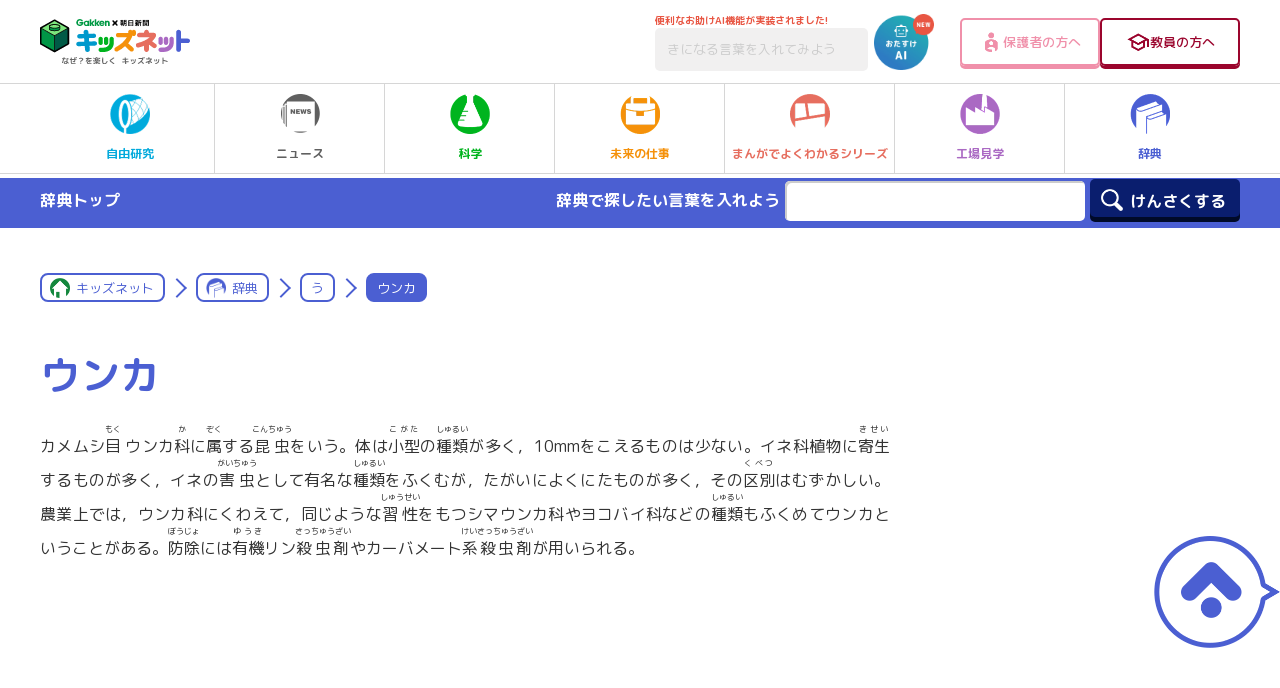

--- FILE ---
content_type: text/html; charset=UTF-8
request_url: https://kids.gakken.co.jp/jiten/dictionary01300301/
body_size: 15774
content:
<!doctype html>
<html lang="ja">

<head>
	<!-- 新サーバ -->
	<meta charset="utf-8">
	<meta http-equiv="x-ua-compatible" content="ie=edge">
	<meta name="viewport" content="width=device-width, initial-scale=1.0">
	<meta name="format-detection" content="telephone=no">
	<title>ウンカ | う | 辞典 | キッズネット</title>

			<meta property="og:title" content="ウンカ | う | 辞典 | キッズネット">
		<meta name="twitter:title" content="ウンカ | う | 辞典 | キッズネット">
		<meta name="description" content="カメムシ目(もく） ウンカ科(か）に属(ぞく）する昆虫(こんちゅう）をいう。体は小型(こがた）の種類(しゅるい）が多く，10mmをこえるものは少ない。イネ科植物に寄生(きせい）するものが多く，イネの害虫(がいちゅう）として有名な種類(しゅるい）をふくむが，たがいによくにたものが多く，その区別(くべつ）はむずかしい。農業上では，ウンカ科にくわえて，同じような習性(しゅうせい）をもつシマウンカ科やヨコバイ科などの種類(しゅるい）もふくめてウンカということがある。防除(ぼうじょ）には有機(ゆうき）リン殺虫剤(さっちゅうざい）やカーバメート系殺虫剤(けいさっちゅうざい）が用いられる。">
		<meta property="og:description" content="カメムシ目(もく） ウンカ科(か）に属(ぞく）する昆虫(こんちゅう）をいう。体は小型(こがた）の種類(しゅるい）が多く，10mmをこえるものは少ない。イネ科植物に寄生(きせい）するものが多く，イネの害虫(がいちゅう）として有名な種類(しゅるい）をふくむが，たがいによくにたものが多く，その区別(くべつ）はむずかしい。農業上では，ウンカ科にくわえて，同じような習性(しゅうせい）をもつシマウンカ科やヨコバイ科などの種類(しゅるい）もふくめてウンカということがある。防除(ぼうじょ）には有機(ゆうき）リン殺虫剤(さっちゅうざい）やカーバメート系殺虫剤(けいさっちゅうざい）が用いられる。">
		<meta name="twitter:description" content="カメムシ目(もく） ウンカ科(か）に属(ぞく）する昆虫(こんちゅう）をいう。体は小型(こがた）の種類(しゅるい）が多く，10mmをこえるものは少ない。イネ科植物に寄生(きせい）するものが多く，イネの害虫(がいちゅう）として有名な種類(しゅるい）をふくむが，たがいによくにたものが多く，その区別(くべつ）はむずかしい。農業上では，ウンカ科にくわえて，同じような習性(しゅうせい）をもつシマウンカ科やヨコバイ科などの種類(しゅるい）もふくめてウンカということがある。防除(ぼうじょ）には有機(ゆうき）リン殺虫剤(さっちゅうざい）やカーバメート系殺虫剤(けいさっちゅうざい）が用いられる。">
		<link rel="canonical" href="https://kids.gakken.co.jp/jiten/dictionary01300301/">
		<meta property="og:url" content="https://kids.gakken.co.jp/jiten/dictionary01300301/">
		<meta property="og:type" content="article">
		<meta property="og:image" content="https://kids.gakken.co.jp/wp-content/themes/gakken/assets/images/ogp.jpg">
		<meta name="twitter:image" content="https://kids.gakken.co.jp/wp-content/themes/gakken/assets/images/ogp.jpg">
		<meta property="og:locale" content="ja_JP">
		<meta property="og:site_name" content="学研×朝日新聞 キッズネット">
		<meta name="twitter:card" content="summary_large_image">
		<meta name="keywords" content="自由研究,夏休み,テーマ,ネタ,レポート,宿題,小学生,中学生,実験,観察,工作,調べ学習,キッズネット,kidsnet,キッズ,こども,子ども,学研">
	
	<link rel="shortcut icon" href="/favicon.ico">
	<meta name="google-site-verification" content="a6qG-yt7a1b-8WVh7zBjtzN2wO5jhUM73TDa0mnD2KE">

	
	<link href="https://fonts.googleapis.com/css?family=M+PLUS+Rounded+1c:400,500,700&display=swap&subset=japanese" rel="stylesheet">
  <link rel="stylesheet" href="https://kids.gakken.co.jp/wp-content/themes/gakken/assets/css/common.css" media="print, screen">
  <link rel="stylesheet" href="https://kids.gakken.co.jp/wp-content/themes/gakken/assets/css/style.css" media="print, screen">
  <link rel="stylesheet" href="https://kids.gakken.co.jp/wp-content/themes/gakken/assets/css/style_sp.css" media="screen and (max-width: 599px)">
  <link rel="stylesheet" href="https://kids.gakken.co.jp/wp-content/themes/gakken/assets/css/style_carrier.css" media="print, screen">
  <link rel="stylesheet" href="https://kids.gakken.co.jp/wp-content/themes/gakken/assets/css/print.css" media="print">
  <link rel="stylesheet" href="https://kids.gakken.co.jp/wp-content/themes/gakken/assets/css/slick.css" media="print, screen">
  <link rel="stylesheet" href="https://kids.gakken.co.jp/wp-content/themes/gakken/assets/css/slick-theme.css" media="print, screen">
    <link rel="stylesheet" href="https://kids.gakken.co.jp/wp-content/themes/gakken/assets/top/css/variables.css" media="print, screen">
  <link rel="stylesheet" href="https://kids.gakken.co.jp/wp-content/themes/gakken/assets/top/css/style.css" media="print, screen">
    	<script src="https://kids.gakken.co.jp/wp-content/themes/gakken/assets/js/jquery.min.js"></script>
<script src="https://kids.gakken.co.jp/wp-content/themes/gakken/assets/js/picturefill.min.js"></script>
<script src="https://kids.gakken.co.jp/wp-content/themes/gakken/assets/js/slick.min.js"></script>
<script src="https://kids.gakken.co.jp/wp-content/themes/gakken/assets/js/ofi.min.js"></script>
<script src="https://kids.gakken.co.jp/wp-content/themes/gakken/assets/js/jquery.nicescroll.min.js"></script>
<script src="https://kids.gakken.co.jp/wp-content/themes/gakken/assets/js/ScrollMagic.min.js"></script>
<script src="https://kids.gakken.co.jp/wp-content/themes/gakken/assets/js/animation.gsap.min.js"></script>
<script src="https://kids.gakken.co.jp/wp-content/themes/gakken/assets/js/TweenMax.min.js"></script>
<script src="https://kids.gakken.co.jp/wp-content/themes/gakken/assets/js/imageMapResizer.min.js"></script>
<script src="https://kids.gakken.co.jp/wp-content/themes/gakken/assets/js/jquery.matchHeight-min.js"></script>
<script src="https://kids.gakken.co.jp/wp-content/themes/gakken/assets/js/common.js"></script>

<script src="https://kids.gakken.co.jp/wp-content/themes/gakken/assets/top/js/main.js"></script>

	
<!-- Google Tag Manager 20180128Gakken -->
<script>(function(w,d,s,l,i){w[l]=w[l]||[];w[l].push({'gtm.start':
new Date().getTime(),event:'gtm.js'});var f=d.getElementsByTagName(s)[0],
j=d.createElement(s),dl=l!='dataLayer'?'&l='+l:'';j.async=true;j.src=
'https://www.googletagmanager.com/gtm.js?id='+i+dl;f.parentNode.insertBefore(j,f);
})(window,document,'script','dataLayer','GTM-K5ZBG8B');</script>
<!-- ここまでが通常のアナリティクス用のタグ -->
<!-- ここからドメイン取得用のタグ（追加するタグ） -->

<script src="https://ipmeta.io/plugin.js"></script>

<script>
    var data  = provideGtmPlugin({
        gtmEventKey: 'ipmeta_loaded',
        apiKey: 'ca1ee69238b7d485cd2f778cd57e877aaf5ea5e558d5654c028f570355a36e33',
    });
    window.dataLayer = window.dataLayer || [];
    window.dataLayer.push(data);
</script>
<!-- End Google Tag Manager 20180128Gakken -->
	<style>
    .onepub-ov-padding-top {
        height: 4px;
    }

    .onepub-ov-close-button {
        display: block;
        width: 20px;
        height: 20px;
        position: absolute;
        right: 0px;
        top: -20px;
        border: none;
        box-shadow: -1px -1px 1px 0 rgb(0 0 0 / 20%);
        background-color: #fff;
    }

    .onepub-ov-close-button::before,
    .onepub-ov-close-button::after {
        content: "";
        position: absolute;
        top: 50%;
        left: 50%;
        width: 3px;
        height: 20px;
        background: #333;
    }

    .onepub-ov-close-button::after {
        transform: translate(-50%, -50%) rotate(-45deg);
    }

    .onepub-ov-close-button::before {
        transform: translate(-50%, -50%) rotate(45deg);
    }

    .onepub-ov-rendered {
        display: block !important;
        height: auto !important;
        visibility: visible;
        opacity: 1;
        will-change: opacity;
        width: 100%;
        position: fixed;
        left: 0;
        right: 0;
        bottom: 0;
        box-sizing: border-box;
        z-index: 2147483647;
        box-shadow: rgb(0 0 0 / 40%) 0px -4px 6px -3px;
        background: #fff;
    }

    .onepub-ov-rendered iframe {
        display: block;
        margin: 0px auto;
    }

    .onepub-ov-norendered {
        visibility: hidden;
        opacity: 0;
        will-change: opacity;
        transition: opacity 225ms cubic-bezier(0.4, 0, 0.2, 1) 0ms;
    }

    @media screen and (min-width: 600px) {
        .onepub-ov-rendered {
            display: none !important;
        }
    }
</style>
<script>
    // オーバーレイ広告の非表示
    document.addEventListener('DOMContentLoaded', function() {
        var ov_ad = document.getElementById('onepub_ov_wrapper');
        var ov_ad_close = document.getElementsByClassName('onepub-ov-close-button');
        if (ov_ad) {
            ov_ad_close[0].addEventListener('click', function() {
                ov_ad.remove();
            });
        }
    });
</script>

<script async src="https://securepubads.g.doubleclick.net/tag/js/gpt.js">
</script>
<script>
    var googletag = googletag || {};
    googletag.cmd = googletag.cmd || [];
    var slotSpFov = null;
    var path_value = location.pathname.substr(0, 40);
    var ref_value = document.referrer ? document.referrer.split("/")[2] : 'null';
    googletag.cmd.push(function() {
        googletag.defineSlot('/2221531/kidsnet_renewal/kidsnet_A_PC', [
            [970, 250],
            [970, 90],
            [728, 90]
        ], 'div-gpt-ad-1558667702541-0').addService(googletag.pubads());
        googletag.defineSlot('/2221531/kidsnet_renewal/kidsnet_A_SP', [
            [320, 50],
            [320, 100]
        ], 'div-gpt-ad-1558667917749-0').addService(googletag.pubads());
        googletag.defineSlot('/2221531/kidsnet_renewal/kidsnet_B_PC', [300, 250], 'div-gpt-ad-1558668125096-0').addService(googletag.pubads());
        googletag.defineSlot('/2221531/kidsnet_renewal/kidsnet_B_SP', [300, 250], 'div-gpt-ad-1558668184162-0').addService(googletag.pubads());
        googletag.defineSlot('/2221531/kidsnet_renewal/kidsnet_C_PC', [
            [300, 250],
            [300, 600]
        ], 'div-gpt-ad-1558668250786-0').addService(googletag.pubads());
        googletag.defineSlot('/2221531/kidsnet_renewal/kidsnet_D_PC', [300, 250], 'div-gpt-ad-1558668332669-0').addService(googletag.pubads());
        googletag.defineSlot('/2221531/kidsnet_renewal/kidsnet_D_SP', [300, 250], 'div-gpt-ad-1558668391995-0').addService(googletag.pubads());
        googletag.defineSlot('/2221531/kidsnet_renewal/kidsnet_E_PC', [300, 250], 'div-gpt-ad-1558668477968-0').addService(googletag.pubads());
        googletag.defineSlot('/2221531/kidsnet_renewal/kidsnet_E_SP', [300, 250], 'div-gpt-ad-1558668616353-0').addService(googletag.pubads());
        googletag.defineSlot('/2221531/kidsnet_renewal/kidsnet_F_PC', [
            [336, 280],
            [300, 250]
        ], 'div-gpt-ad-1558668680922-0').addService(googletag.pubads());
        googletag.defineSlot('/2221531/kidsnet_renewal/kidsnet_F_SP', [300, 250], 'div-gpt-ad-1558668811462-0').addService(googletag.pubads());
        googletag.defineSlot('/2221531/kidsnet_renewal/kidsnet_G_PC', [
            [300, 250],
            [336, 280]
        ], 'div-gpt-ad-1558668866463-0').addService(googletag.pubads());
        googletag.defineSlot('/2221531/kidsnet_renewal/kidsnet_G_SP', [300, 250], 'div-gpt-ad-1558668930715-0').addService(googletag.pubads());
        slotSpFov = googletag.defineSlot('/2221531/kidsnet_renewal/kidsnet_SP_overlay', [
            [320, 50],
            [320, 100]
        ], 'kidsnet_SP_overlay').addService(googletag.pubads());
        googletag.pubads().enableSingleRequest();
        googletag.pubads().setTargeting('urls', path_value);
        googletag.pubads().setTargeting('Ref', ref_value);
        googletag.pubads().collapseEmptyDivs();
        googletag.enableServices();
        googletag.pubads().addEventListener('slotRenderEnded', event => {
            if (event.slot === slotSpFov) {
                if (!event.size) return;
                var ovDiv = document.querySelector('#onepub_ov_wrapper');
                ovDiv.className = 'onepub-ov-rendered';
                var closeBtn = document.querySelector('#onepub_ov > button');
                closeBtn.addEventListener('click', event => {
                    ovDiv.className = 'onepub-ov-norendered';
                    googletag.cmd.push(function() {
                        googletag.destroySlots([slotSpFov]);
                    });
                    ovDiv.remove();
                });
            }
        });
    });
</script>	<!-- START google adwords グローバルサイトタグ 20191016 start -->
<!-- Global site tag (gtag.js) - Google Ads: 702286601 -->
<script async src="https://www.googletagmanager.com/gtag/js?id=AW-702286601"></script>
<script>
  window.dataLayer = window.dataLayer || [];
  function gtag(){dataLayer.push(arguments);}
  gtag('js', new Date());

  gtag('config', 'AW-702286601');
</script>
<!-- END google adwords グローバルサイトタグ 20191016 -->


	<script data-cfasync="false" data-no-defer="1" data-no-minify="1" data-no-optimize="1">var ewww_webp_supported=!1;function check_webp_feature(A,e){var w;e=void 0!==e?e:function(){},ewww_webp_supported?e(ewww_webp_supported):((w=new Image).onload=function(){ewww_webp_supported=0<w.width&&0<w.height,e&&e(ewww_webp_supported)},w.onerror=function(){e&&e(!1)},w.src="data:image/webp;base64,"+{alpha:"UklGRkoAAABXRUJQVlA4WAoAAAAQAAAAAAAAAAAAQUxQSAwAAAARBxAR/Q9ERP8DAABWUDggGAAAABQBAJ0BKgEAAQAAAP4AAA3AAP7mtQAAAA=="}[A])}check_webp_feature("alpha");</script><script data-cfasync="false" data-no-defer="1" data-no-minify="1" data-no-optimize="1">var Arrive=function(c,w){"use strict";if(c.MutationObserver&&"undefined"!=typeof HTMLElement){var r,a=0,u=(r=HTMLElement.prototype.matches||HTMLElement.prototype.webkitMatchesSelector||HTMLElement.prototype.mozMatchesSelector||HTMLElement.prototype.msMatchesSelector,{matchesSelector:function(e,t){return e instanceof HTMLElement&&r.call(e,t)},addMethod:function(e,t,r){var a=e[t];e[t]=function(){return r.length==arguments.length?r.apply(this,arguments):"function"==typeof a?a.apply(this,arguments):void 0}},callCallbacks:function(e,t){t&&t.options.onceOnly&&1==t.firedElems.length&&(e=[e[0]]);for(var r,a=0;r=e[a];a++)r&&r.callback&&r.callback.call(r.elem,r.elem);t&&t.options.onceOnly&&1==t.firedElems.length&&t.me.unbindEventWithSelectorAndCallback.call(t.target,t.selector,t.callback)},checkChildNodesRecursively:function(e,t,r,a){for(var i,n=0;i=e[n];n++)r(i,t,a)&&a.push({callback:t.callback,elem:i}),0<i.childNodes.length&&u.checkChildNodesRecursively(i.childNodes,t,r,a)},mergeArrays:function(e,t){var r,a={};for(r in e)e.hasOwnProperty(r)&&(a[r]=e[r]);for(r in t)t.hasOwnProperty(r)&&(a[r]=t[r]);return a},toElementsArray:function(e){return e=void 0!==e&&("number"!=typeof e.length||e===c)?[e]:e}}),e=(l.prototype.addEvent=function(e,t,r,a){a={target:e,selector:t,options:r,callback:a,firedElems:[]};return this._beforeAdding&&this._beforeAdding(a),this._eventsBucket.push(a),a},l.prototype.removeEvent=function(e){for(var t,r=this._eventsBucket.length-1;t=this._eventsBucket[r];r--)e(t)&&(this._beforeRemoving&&this._beforeRemoving(t),(t=this._eventsBucket.splice(r,1))&&t.length&&(t[0].callback=null))},l.prototype.beforeAdding=function(e){this._beforeAdding=e},l.prototype.beforeRemoving=function(e){this._beforeRemoving=e},l),t=function(i,n){var o=new e,l=this,s={fireOnAttributesModification:!1};return o.beforeAdding(function(t){var e=t.target;e!==c.document&&e!==c||(e=document.getElementsByTagName("html")[0]);var r=new MutationObserver(function(e){n.call(this,e,t)}),a=i(t.options);r.observe(e,a),t.observer=r,t.me=l}),o.beforeRemoving(function(e){e.observer.disconnect()}),this.bindEvent=function(e,t,r){t=u.mergeArrays(s,t);for(var a=u.toElementsArray(this),i=0;i<a.length;i++)o.addEvent(a[i],e,t,r)},this.unbindEvent=function(){var r=u.toElementsArray(this);o.removeEvent(function(e){for(var t=0;t<r.length;t++)if(this===w||e.target===r[t])return!0;return!1})},this.unbindEventWithSelectorOrCallback=function(r){var a=u.toElementsArray(this),i=r,e="function"==typeof r?function(e){for(var t=0;t<a.length;t++)if((this===w||e.target===a[t])&&e.callback===i)return!0;return!1}:function(e){for(var t=0;t<a.length;t++)if((this===w||e.target===a[t])&&e.selector===r)return!0;return!1};o.removeEvent(e)},this.unbindEventWithSelectorAndCallback=function(r,a){var i=u.toElementsArray(this);o.removeEvent(function(e){for(var t=0;t<i.length;t++)if((this===w||e.target===i[t])&&e.selector===r&&e.callback===a)return!0;return!1})},this},i=new function(){var s={fireOnAttributesModification:!1,onceOnly:!1,existing:!1};function n(e,t,r){return!(!u.matchesSelector(e,t.selector)||(e._id===w&&(e._id=a++),-1!=t.firedElems.indexOf(e._id)))&&(t.firedElems.push(e._id),!0)}var c=(i=new t(function(e){var t={attributes:!1,childList:!0,subtree:!0};return e.fireOnAttributesModification&&(t.attributes=!0),t},function(e,i){e.forEach(function(e){var t=e.addedNodes,r=e.target,a=[];null!==t&&0<t.length?u.checkChildNodesRecursively(t,i,n,a):"attributes"===e.type&&n(r,i)&&a.push({callback:i.callback,elem:r}),u.callCallbacks(a,i)})})).bindEvent;return i.bindEvent=function(e,t,r){t=void 0===r?(r=t,s):u.mergeArrays(s,t);var a=u.toElementsArray(this);if(t.existing){for(var i=[],n=0;n<a.length;n++)for(var o=a[n].querySelectorAll(e),l=0;l<o.length;l++)i.push({callback:r,elem:o[l]});if(t.onceOnly&&i.length)return r.call(i[0].elem,i[0].elem);setTimeout(u.callCallbacks,1,i)}c.call(this,e,t,r)},i},o=new function(){var a={};function i(e,t){return u.matchesSelector(e,t.selector)}var n=(o=new t(function(){return{childList:!0,subtree:!0}},function(e,r){e.forEach(function(e){var t=e.removedNodes,e=[];null!==t&&0<t.length&&u.checkChildNodesRecursively(t,r,i,e),u.callCallbacks(e,r)})})).bindEvent;return o.bindEvent=function(e,t,r){t=void 0===r?(r=t,a):u.mergeArrays(a,t),n.call(this,e,t,r)},o};d(HTMLElement.prototype),d(NodeList.prototype),d(HTMLCollection.prototype),d(HTMLDocument.prototype),d(Window.prototype);var n={};return s(i,n,"unbindAllArrive"),s(o,n,"unbindAllLeave"),n}function l(){this._eventsBucket=[],this._beforeAdding=null,this._beforeRemoving=null}function s(e,t,r){u.addMethod(t,r,e.unbindEvent),u.addMethod(t,r,e.unbindEventWithSelectorOrCallback),u.addMethod(t,r,e.unbindEventWithSelectorAndCallback)}function d(e){e.arrive=i.bindEvent,s(i,e,"unbindArrive"),e.leave=o.bindEvent,s(o,e,"unbindLeave")}}(window,void 0),ewww_webp_supported=!1;function check_webp_feature(e,t){var r;ewww_webp_supported?t(ewww_webp_supported):((r=new Image).onload=function(){ewww_webp_supported=0<r.width&&0<r.height,t(ewww_webp_supported)},r.onerror=function(){t(!1)},r.src="data:image/webp;base64,"+{alpha:"UklGRkoAAABXRUJQVlA4WAoAAAAQAAAAAAAAAAAAQUxQSAwAAAARBxAR/Q9ERP8DAABWUDggGAAAABQBAJ0BKgEAAQAAAP4AAA3AAP7mtQAAAA==",animation:"UklGRlIAAABXRUJQVlA4WAoAAAASAAAAAAAAAAAAQU5JTQYAAAD/////AABBTk1GJgAAAAAAAAAAAAAAAAAAAGQAAABWUDhMDQAAAC8AAAAQBxAREYiI/gcA"}[e])}function ewwwLoadImages(e){if(e){for(var t=document.querySelectorAll(".batch-image img, .image-wrapper a, .ngg-pro-masonry-item a, .ngg-galleria-offscreen-seo-wrapper a"),r=0,a=t.length;r<a;r++)ewwwAttr(t[r],"data-src",t[r].getAttribute("data-webp")),ewwwAttr(t[r],"data-thumbnail",t[r].getAttribute("data-webp-thumbnail"));for(var i=document.querySelectorAll("div.woocommerce-product-gallery__image"),r=0,a=i.length;r<a;r++)ewwwAttr(i[r],"data-thumb",i[r].getAttribute("data-webp-thumb"))}for(var n=document.querySelectorAll("video"),r=0,a=n.length;r<a;r++)ewwwAttr(n[r],"poster",e?n[r].getAttribute("data-poster-webp"):n[r].getAttribute("data-poster-image"));for(var o,l=document.querySelectorAll("img.ewww_webp_lazy_load"),r=0,a=l.length;r<a;r++)e&&(ewwwAttr(l[r],"data-lazy-srcset",l[r].getAttribute("data-lazy-srcset-webp")),ewwwAttr(l[r],"data-srcset",l[r].getAttribute("data-srcset-webp")),ewwwAttr(l[r],"data-lazy-src",l[r].getAttribute("data-lazy-src-webp")),ewwwAttr(l[r],"data-src",l[r].getAttribute("data-src-webp")),ewwwAttr(l[r],"data-orig-file",l[r].getAttribute("data-webp-orig-file")),ewwwAttr(l[r],"data-medium-file",l[r].getAttribute("data-webp-medium-file")),ewwwAttr(l[r],"data-large-file",l[r].getAttribute("data-webp-large-file")),null!=(o=l[r].getAttribute("srcset"))&&!1!==o&&o.includes("R0lGOD")&&ewwwAttr(l[r],"src",l[r].getAttribute("data-lazy-src-webp"))),l[r].className=l[r].className.replace(/\bewww_webp_lazy_load\b/,"");for(var s=document.querySelectorAll(".ewww_webp"),r=0,a=s.length;r<a;r++)e?(ewwwAttr(s[r],"srcset",s[r].getAttribute("data-srcset-webp")),ewwwAttr(s[r],"src",s[r].getAttribute("data-src-webp")),ewwwAttr(s[r],"data-orig-file",s[r].getAttribute("data-webp-orig-file")),ewwwAttr(s[r],"data-medium-file",s[r].getAttribute("data-webp-medium-file")),ewwwAttr(s[r],"data-large-file",s[r].getAttribute("data-webp-large-file")),ewwwAttr(s[r],"data-large_image",s[r].getAttribute("data-webp-large_image")),ewwwAttr(s[r],"data-src",s[r].getAttribute("data-webp-src"))):(ewwwAttr(s[r],"srcset",s[r].getAttribute("data-srcset-img")),ewwwAttr(s[r],"src",s[r].getAttribute("data-src-img"))),s[r].className=s[r].className.replace(/\bewww_webp\b/,"ewww_webp_loaded");window.jQuery&&jQuery.fn.isotope&&jQuery.fn.imagesLoaded&&(jQuery(".fusion-posts-container-infinite").imagesLoaded(function(){jQuery(".fusion-posts-container-infinite").hasClass("isotope")&&jQuery(".fusion-posts-container-infinite").isotope()}),jQuery(".fusion-portfolio:not(.fusion-recent-works) .fusion-portfolio-wrapper").imagesLoaded(function(){jQuery(".fusion-portfolio:not(.fusion-recent-works) .fusion-portfolio-wrapper").isotope()}))}function ewwwWebPInit(e){ewwwLoadImages(e),ewwwNggLoadGalleries(e),document.arrive(".ewww_webp",function(){ewwwLoadImages(e)}),document.arrive(".ewww_webp_lazy_load",function(){ewwwLoadImages(e)}),document.arrive("videos",function(){ewwwLoadImages(e)}),"loading"==document.readyState?document.addEventListener("DOMContentLoaded",ewwwJSONParserInit):("undefined"!=typeof galleries&&ewwwNggParseGalleries(e),ewwwWooParseVariations(e))}function ewwwAttr(e,t,r){null!=r&&!1!==r&&e.setAttribute(t,r)}function ewwwJSONParserInit(){"undefined"!=typeof galleries&&check_webp_feature("alpha",ewwwNggParseGalleries),check_webp_feature("alpha",ewwwWooParseVariations)}function ewwwWooParseVariations(e){if(e)for(var t=document.querySelectorAll("form.variations_form"),r=0,a=t.length;r<a;r++){var i=t[r].getAttribute("data-product_variations"),n=!1;try{for(var o in i=JSON.parse(i))void 0!==i[o]&&void 0!==i[o].image&&(void 0!==i[o].image.src_webp&&(i[o].image.src=i[o].image.src_webp,n=!0),void 0!==i[o].image.srcset_webp&&(i[o].image.srcset=i[o].image.srcset_webp,n=!0),void 0!==i[o].image.full_src_webp&&(i[o].image.full_src=i[o].image.full_src_webp,n=!0),void 0!==i[o].image.gallery_thumbnail_src_webp&&(i[o].image.gallery_thumbnail_src=i[o].image.gallery_thumbnail_src_webp,n=!0),void 0!==i[o].image.thumb_src_webp&&(i[o].image.thumb_src=i[o].image.thumb_src_webp,n=!0));n&&ewwwAttr(t[r],"data-product_variations",JSON.stringify(i))}catch(e){}}}function ewwwNggParseGalleries(e){if(e)for(var t in galleries){var r=galleries[t];galleries[t].images_list=ewwwNggParseImageList(r.images_list)}}function ewwwNggLoadGalleries(e){e&&document.addEventListener("ngg.galleria.themeadded",function(e,t){window.ngg_galleria._create_backup=window.ngg_galleria.create,window.ngg_galleria.create=function(e,t){var r=$(e).data("id");return galleries["gallery_"+r].images_list=ewwwNggParseImageList(galleries["gallery_"+r].images_list),window.ngg_galleria._create_backup(e,t)}})}function ewwwNggParseImageList(e){for(var t in e){var r=e[t];if(void 0!==r["image-webp"]&&(e[t].image=r["image-webp"],delete e[t]["image-webp"]),void 0!==r["thumb-webp"]&&(e[t].thumb=r["thumb-webp"],delete e[t]["thumb-webp"]),void 0!==r.full_image_webp&&(e[t].full_image=r.full_image_webp,delete e[t].full_image_webp),void 0!==r.srcsets)for(var a in r.srcsets)nggSrcset=r.srcsets[a],void 0!==r.srcsets[a+"-webp"]&&(e[t].srcsets[a]=r.srcsets[a+"-webp"],delete e[t].srcsets[a+"-webp"]);if(void 0!==r.full_srcsets)for(var i in r.full_srcsets)nggFSrcset=r.full_srcsets[i],void 0!==r.full_srcsets[i+"-webp"]&&(e[t].full_srcsets[i]=r.full_srcsets[i+"-webp"],delete e[t].full_srcsets[i+"-webp"])}return e}check_webp_feature("alpha",ewwwWebPInit);</script><meta name='robots' content='max-image-preview:large' />
<link rel='dns-prefetch' href='//www.google.com' />
<link rel='dns-prefetch' href='//stats.wp.com' />
<script type="text/javascript" id="wpp-js" src="https://kids.gakken.co.jp/wp-content/plugins/wordpress-popular-posts/assets/js/wpp.min.js?ver=7.3.1" data-sampling="1" data-sampling-rate="100" data-api-url="https://kids.gakken.co.jp/wp-json/wordpress-popular-posts" data-post-id="35773" data-token="f011742adf" data-lang="0" data-debug="0"></script>
<script type="text/javascript">
/* <![CDATA[ */
window._wpemojiSettings = {"baseUrl":"https:\/\/s.w.org\/images\/core\/emoji\/15.0.3\/72x72\/","ext":".png","svgUrl":"https:\/\/s.w.org\/images\/core\/emoji\/15.0.3\/svg\/","svgExt":".svg","source":{"concatemoji":"https:\/\/kids.gakken.co.jp\/wp-includes\/js\/wp-emoji-release.min.js?ver=6.6.2"}};
/*! This file is auto-generated */
!function(i,n){var o,s,e;function c(e){try{var t={supportTests:e,timestamp:(new Date).valueOf()};sessionStorage.setItem(o,JSON.stringify(t))}catch(e){}}function p(e,t,n){e.clearRect(0,0,e.canvas.width,e.canvas.height),e.fillText(t,0,0);var t=new Uint32Array(e.getImageData(0,0,e.canvas.width,e.canvas.height).data),r=(e.clearRect(0,0,e.canvas.width,e.canvas.height),e.fillText(n,0,0),new Uint32Array(e.getImageData(0,0,e.canvas.width,e.canvas.height).data));return t.every(function(e,t){return e===r[t]})}function u(e,t,n){switch(t){case"flag":return n(e,"\ud83c\udff3\ufe0f\u200d\u26a7\ufe0f","\ud83c\udff3\ufe0f\u200b\u26a7\ufe0f")?!1:!n(e,"\ud83c\uddfa\ud83c\uddf3","\ud83c\uddfa\u200b\ud83c\uddf3")&&!n(e,"\ud83c\udff4\udb40\udc67\udb40\udc62\udb40\udc65\udb40\udc6e\udb40\udc67\udb40\udc7f","\ud83c\udff4\u200b\udb40\udc67\u200b\udb40\udc62\u200b\udb40\udc65\u200b\udb40\udc6e\u200b\udb40\udc67\u200b\udb40\udc7f");case"emoji":return!n(e,"\ud83d\udc26\u200d\u2b1b","\ud83d\udc26\u200b\u2b1b")}return!1}function f(e,t,n){var r="undefined"!=typeof WorkerGlobalScope&&self instanceof WorkerGlobalScope?new OffscreenCanvas(300,150):i.createElement("canvas"),a=r.getContext("2d",{willReadFrequently:!0}),o=(a.textBaseline="top",a.font="600 32px Arial",{});return e.forEach(function(e){o[e]=t(a,e,n)}),o}function t(e){var t=i.createElement("script");t.src=e,t.defer=!0,i.head.appendChild(t)}"undefined"!=typeof Promise&&(o="wpEmojiSettingsSupports",s=["flag","emoji"],n.supports={everything:!0,everythingExceptFlag:!0},e=new Promise(function(e){i.addEventListener("DOMContentLoaded",e,{once:!0})}),new Promise(function(t){var n=function(){try{var e=JSON.parse(sessionStorage.getItem(o));if("object"==typeof e&&"number"==typeof e.timestamp&&(new Date).valueOf()<e.timestamp+604800&&"object"==typeof e.supportTests)return e.supportTests}catch(e){}return null}();if(!n){if("undefined"!=typeof Worker&&"undefined"!=typeof OffscreenCanvas&&"undefined"!=typeof URL&&URL.createObjectURL&&"undefined"!=typeof Blob)try{var e="postMessage("+f.toString()+"("+[JSON.stringify(s),u.toString(),p.toString()].join(",")+"));",r=new Blob([e],{type:"text/javascript"}),a=new Worker(URL.createObjectURL(r),{name:"wpTestEmojiSupports"});return void(a.onmessage=function(e){c(n=e.data),a.terminate(),t(n)})}catch(e){}c(n=f(s,u,p))}t(n)}).then(function(e){for(var t in e)n.supports[t]=e[t],n.supports.everything=n.supports.everything&&n.supports[t],"flag"!==t&&(n.supports.everythingExceptFlag=n.supports.everythingExceptFlag&&n.supports[t]);n.supports.everythingExceptFlag=n.supports.everythingExceptFlag&&!n.supports.flag,n.DOMReady=!1,n.readyCallback=function(){n.DOMReady=!0}}).then(function(){return e}).then(function(){var e;n.supports.everything||(n.readyCallback(),(e=n.source||{}).concatemoji?t(e.concatemoji):e.wpemoji&&e.twemoji&&(t(e.twemoji),t(e.wpemoji)))}))}((window,document),window._wpemojiSettings);
/* ]]> */
</script>
<style id='wp-emoji-styles-inline-css' type='text/css'>

	img.wp-smiley, img.emoji {
		display: inline !important;
		border: none !important;
		box-shadow: none !important;
		height: 1em !important;
		width: 1em !important;
		margin: 0 0.07em !important;
		vertical-align: -0.1em !important;
		background: none !important;
		padding: 0 !important;
	}
</style>
<link rel='stylesheet' id='wp-block-library-css' href='https://kids.gakken.co.jp/wp-includes/css/dist/block-library/style.min.css?ver=6.6.2' type='text/css' media='all' />
<style id='qsm-quiz-style-inline-css' type='text/css'>


</style>
<link rel='stylesheet' id='mediaelement-css' href='https://kids.gakken.co.jp/wp-includes/js/mediaelement/mediaelementplayer-legacy.min.css?ver=4.2.17' type='text/css' media='all' />
<link rel='stylesheet' id='wp-mediaelement-css' href='https://kids.gakken.co.jp/wp-includes/js/mediaelement/wp-mediaelement.min.css?ver=6.6.2' type='text/css' media='all' />
<style id='jetpack-sharing-buttons-style-inline-css' type='text/css'>
.jetpack-sharing-buttons__services-list{display:flex;flex-direction:row;flex-wrap:wrap;gap:0;list-style-type:none;margin:5px;padding:0}.jetpack-sharing-buttons__services-list.has-small-icon-size{font-size:12px}.jetpack-sharing-buttons__services-list.has-normal-icon-size{font-size:16px}.jetpack-sharing-buttons__services-list.has-large-icon-size{font-size:24px}.jetpack-sharing-buttons__services-list.has-huge-icon-size{font-size:36px}@media print{.jetpack-sharing-buttons__services-list{display:none!important}}.editor-styles-wrapper .wp-block-jetpack-sharing-buttons{gap:0;padding-inline-start:0}ul.jetpack-sharing-buttons__services-list.has-background{padding:1.25em 2.375em}
</style>
<style id='classic-theme-styles-inline-css' type='text/css'>
/*! This file is auto-generated */
.wp-block-button__link{color:#fff;background-color:#32373c;border-radius:9999px;box-shadow:none;text-decoration:none;padding:calc(.667em + 2px) calc(1.333em + 2px);font-size:1.125em}.wp-block-file__button{background:#32373c;color:#fff;text-decoration:none}
</style>
<style id='global-styles-inline-css' type='text/css'>
:root{--wp--preset--aspect-ratio--square: 1;--wp--preset--aspect-ratio--4-3: 4/3;--wp--preset--aspect-ratio--3-4: 3/4;--wp--preset--aspect-ratio--3-2: 3/2;--wp--preset--aspect-ratio--2-3: 2/3;--wp--preset--aspect-ratio--16-9: 16/9;--wp--preset--aspect-ratio--9-16: 9/16;--wp--preset--color--black: #000000;--wp--preset--color--cyan-bluish-gray: #abb8c3;--wp--preset--color--white: #ffffff;--wp--preset--color--pale-pink: #f78da7;--wp--preset--color--vivid-red: #cf2e2e;--wp--preset--color--luminous-vivid-orange: #ff6900;--wp--preset--color--luminous-vivid-amber: #fcb900;--wp--preset--color--light-green-cyan: #7bdcb5;--wp--preset--color--vivid-green-cyan: #00d084;--wp--preset--color--pale-cyan-blue: #8ed1fc;--wp--preset--color--vivid-cyan-blue: #0693e3;--wp--preset--color--vivid-purple: #9b51e0;--wp--preset--gradient--vivid-cyan-blue-to-vivid-purple: linear-gradient(135deg,rgba(6,147,227,1) 0%,rgb(155,81,224) 100%);--wp--preset--gradient--light-green-cyan-to-vivid-green-cyan: linear-gradient(135deg,rgb(122,220,180) 0%,rgb(0,208,130) 100%);--wp--preset--gradient--luminous-vivid-amber-to-luminous-vivid-orange: linear-gradient(135deg,rgba(252,185,0,1) 0%,rgba(255,105,0,1) 100%);--wp--preset--gradient--luminous-vivid-orange-to-vivid-red: linear-gradient(135deg,rgba(255,105,0,1) 0%,rgb(207,46,46) 100%);--wp--preset--gradient--very-light-gray-to-cyan-bluish-gray: linear-gradient(135deg,rgb(238,238,238) 0%,rgb(169,184,195) 100%);--wp--preset--gradient--cool-to-warm-spectrum: linear-gradient(135deg,rgb(74,234,220) 0%,rgb(151,120,209) 20%,rgb(207,42,186) 40%,rgb(238,44,130) 60%,rgb(251,105,98) 80%,rgb(254,248,76) 100%);--wp--preset--gradient--blush-light-purple: linear-gradient(135deg,rgb(255,206,236) 0%,rgb(152,150,240) 100%);--wp--preset--gradient--blush-bordeaux: linear-gradient(135deg,rgb(254,205,165) 0%,rgb(254,45,45) 50%,rgb(107,0,62) 100%);--wp--preset--gradient--luminous-dusk: linear-gradient(135deg,rgb(255,203,112) 0%,rgb(199,81,192) 50%,rgb(65,88,208) 100%);--wp--preset--gradient--pale-ocean: linear-gradient(135deg,rgb(255,245,203) 0%,rgb(182,227,212) 50%,rgb(51,167,181) 100%);--wp--preset--gradient--electric-grass: linear-gradient(135deg,rgb(202,248,128) 0%,rgb(113,206,126) 100%);--wp--preset--gradient--midnight: linear-gradient(135deg,rgb(2,3,129) 0%,rgb(40,116,252) 100%);--wp--preset--font-size--small: 13px;--wp--preset--font-size--medium: 20px;--wp--preset--font-size--large: 36px;--wp--preset--font-size--x-large: 42px;--wp--preset--spacing--20: 0.44rem;--wp--preset--spacing--30: 0.67rem;--wp--preset--spacing--40: 1rem;--wp--preset--spacing--50: 1.5rem;--wp--preset--spacing--60: 2.25rem;--wp--preset--spacing--70: 3.38rem;--wp--preset--spacing--80: 5.06rem;--wp--preset--shadow--natural: 6px 6px 9px rgba(0, 0, 0, 0.2);--wp--preset--shadow--deep: 12px 12px 50px rgba(0, 0, 0, 0.4);--wp--preset--shadow--sharp: 6px 6px 0px rgba(0, 0, 0, 0.2);--wp--preset--shadow--outlined: 6px 6px 0px -3px rgba(255, 255, 255, 1), 6px 6px rgba(0, 0, 0, 1);--wp--preset--shadow--crisp: 6px 6px 0px rgba(0, 0, 0, 1);}:where(.is-layout-flex){gap: 0.5em;}:where(.is-layout-grid){gap: 0.5em;}body .is-layout-flex{display: flex;}.is-layout-flex{flex-wrap: wrap;align-items: center;}.is-layout-flex > :is(*, div){margin: 0;}body .is-layout-grid{display: grid;}.is-layout-grid > :is(*, div){margin: 0;}:where(.wp-block-columns.is-layout-flex){gap: 2em;}:where(.wp-block-columns.is-layout-grid){gap: 2em;}:where(.wp-block-post-template.is-layout-flex){gap: 1.25em;}:where(.wp-block-post-template.is-layout-grid){gap: 1.25em;}.has-black-color{color: var(--wp--preset--color--black) !important;}.has-cyan-bluish-gray-color{color: var(--wp--preset--color--cyan-bluish-gray) !important;}.has-white-color{color: var(--wp--preset--color--white) !important;}.has-pale-pink-color{color: var(--wp--preset--color--pale-pink) !important;}.has-vivid-red-color{color: var(--wp--preset--color--vivid-red) !important;}.has-luminous-vivid-orange-color{color: var(--wp--preset--color--luminous-vivid-orange) !important;}.has-luminous-vivid-amber-color{color: var(--wp--preset--color--luminous-vivid-amber) !important;}.has-light-green-cyan-color{color: var(--wp--preset--color--light-green-cyan) !important;}.has-vivid-green-cyan-color{color: var(--wp--preset--color--vivid-green-cyan) !important;}.has-pale-cyan-blue-color{color: var(--wp--preset--color--pale-cyan-blue) !important;}.has-vivid-cyan-blue-color{color: var(--wp--preset--color--vivid-cyan-blue) !important;}.has-vivid-purple-color{color: var(--wp--preset--color--vivid-purple) !important;}.has-black-background-color{background-color: var(--wp--preset--color--black) !important;}.has-cyan-bluish-gray-background-color{background-color: var(--wp--preset--color--cyan-bluish-gray) !important;}.has-white-background-color{background-color: var(--wp--preset--color--white) !important;}.has-pale-pink-background-color{background-color: var(--wp--preset--color--pale-pink) !important;}.has-vivid-red-background-color{background-color: var(--wp--preset--color--vivid-red) !important;}.has-luminous-vivid-orange-background-color{background-color: var(--wp--preset--color--luminous-vivid-orange) !important;}.has-luminous-vivid-amber-background-color{background-color: var(--wp--preset--color--luminous-vivid-amber) !important;}.has-light-green-cyan-background-color{background-color: var(--wp--preset--color--light-green-cyan) !important;}.has-vivid-green-cyan-background-color{background-color: var(--wp--preset--color--vivid-green-cyan) !important;}.has-pale-cyan-blue-background-color{background-color: var(--wp--preset--color--pale-cyan-blue) !important;}.has-vivid-cyan-blue-background-color{background-color: var(--wp--preset--color--vivid-cyan-blue) !important;}.has-vivid-purple-background-color{background-color: var(--wp--preset--color--vivid-purple) !important;}.has-black-border-color{border-color: var(--wp--preset--color--black) !important;}.has-cyan-bluish-gray-border-color{border-color: var(--wp--preset--color--cyan-bluish-gray) !important;}.has-white-border-color{border-color: var(--wp--preset--color--white) !important;}.has-pale-pink-border-color{border-color: var(--wp--preset--color--pale-pink) !important;}.has-vivid-red-border-color{border-color: var(--wp--preset--color--vivid-red) !important;}.has-luminous-vivid-orange-border-color{border-color: var(--wp--preset--color--luminous-vivid-orange) !important;}.has-luminous-vivid-amber-border-color{border-color: var(--wp--preset--color--luminous-vivid-amber) !important;}.has-light-green-cyan-border-color{border-color: var(--wp--preset--color--light-green-cyan) !important;}.has-vivid-green-cyan-border-color{border-color: var(--wp--preset--color--vivid-green-cyan) !important;}.has-pale-cyan-blue-border-color{border-color: var(--wp--preset--color--pale-cyan-blue) !important;}.has-vivid-cyan-blue-border-color{border-color: var(--wp--preset--color--vivid-cyan-blue) !important;}.has-vivid-purple-border-color{border-color: var(--wp--preset--color--vivid-purple) !important;}.has-vivid-cyan-blue-to-vivid-purple-gradient-background{background: var(--wp--preset--gradient--vivid-cyan-blue-to-vivid-purple) !important;}.has-light-green-cyan-to-vivid-green-cyan-gradient-background{background: var(--wp--preset--gradient--light-green-cyan-to-vivid-green-cyan) !important;}.has-luminous-vivid-amber-to-luminous-vivid-orange-gradient-background{background: var(--wp--preset--gradient--luminous-vivid-amber-to-luminous-vivid-orange) !important;}.has-luminous-vivid-orange-to-vivid-red-gradient-background{background: var(--wp--preset--gradient--luminous-vivid-orange-to-vivid-red) !important;}.has-very-light-gray-to-cyan-bluish-gray-gradient-background{background: var(--wp--preset--gradient--very-light-gray-to-cyan-bluish-gray) !important;}.has-cool-to-warm-spectrum-gradient-background{background: var(--wp--preset--gradient--cool-to-warm-spectrum) !important;}.has-blush-light-purple-gradient-background{background: var(--wp--preset--gradient--blush-light-purple) !important;}.has-blush-bordeaux-gradient-background{background: var(--wp--preset--gradient--blush-bordeaux) !important;}.has-luminous-dusk-gradient-background{background: var(--wp--preset--gradient--luminous-dusk) !important;}.has-pale-ocean-gradient-background{background: var(--wp--preset--gradient--pale-ocean) !important;}.has-electric-grass-gradient-background{background: var(--wp--preset--gradient--electric-grass) !important;}.has-midnight-gradient-background{background: var(--wp--preset--gradient--midnight) !important;}.has-small-font-size{font-size: var(--wp--preset--font-size--small) !important;}.has-medium-font-size{font-size: var(--wp--preset--font-size--medium) !important;}.has-large-font-size{font-size: var(--wp--preset--font-size--large) !important;}.has-x-large-font-size{font-size: var(--wp--preset--font-size--x-large) !important;}
:where(.wp-block-post-template.is-layout-flex){gap: 1.25em;}:where(.wp-block-post-template.is-layout-grid){gap: 1.25em;}
:where(.wp-block-columns.is-layout-flex){gap: 2em;}:where(.wp-block-columns.is-layout-grid){gap: 2em;}
:root :where(.wp-block-pullquote){font-size: 1.5em;line-height: 1.6;}
</style>
<link rel='stylesheet' id='qsm-ultimate-front-css-css' href='https://kids.gakken.co.jp/wp-content/plugins/qsm-ultimate/css/front.css?ver=1.0.2' type='text/css' media='all' />
<link rel='stylesheet' id='wordpress-popular-posts-css-css' href='https://kids.gakken.co.jp/wp-content/plugins/wordpress-popular-posts/assets/css/wpp.css?ver=7.3.1' type='text/css' media='all' />
<script type="text/javascript" src="https://kids.gakken.co.jp/wp-includes/js/jquery/jquery.min.js?ver=3.7.1" id="jquery-core-js"></script>
<script type="text/javascript" src="https://kids.gakken.co.jp/wp-includes/js/jquery/jquery-migrate.min.js?ver=3.4.1" id="jquery-migrate-js"></script>
<link rel="https://api.w.org/" href="https://kids.gakken.co.jp/wp-json/" /><link rel="alternate" title="JSON" type="application/json" href="https://kids.gakken.co.jp/wp-json/wp/v2/jiten/35773" /><link rel="EditURI" type="application/rsd+xml" title="RSD" href="https://kids.gakken.co.jp/xmlrpc.php?rsd" />
<meta name="generator" content="WordPress 6.6.2" />
<link rel='shortlink' href='https://kids.gakken.co.jp/?p=35773' />
<link rel="alternate" title="oEmbed (JSON)" type="application/json+oembed" href="https://kids.gakken.co.jp/wp-json/oembed/1.0/embed?url=https%3A%2F%2Fkids.gakken.co.jp%2Fjiten%2Fdictionary01300301%2F" />
<link rel="alternate" title="oEmbed (XML)" type="text/xml+oembed" href="https://kids.gakken.co.jp/wp-json/oembed/1.0/embed?url=https%3A%2F%2Fkids.gakken.co.jp%2Fjiten%2Fdictionary01300301%2F&#038;format=xml" />
	<style>img#wpstats{display:none}</style>
		            <style id="wpp-loading-animation-styles">@-webkit-keyframes bgslide{from{background-position-x:0}to{background-position-x:-200%}}@keyframes bgslide{from{background-position-x:0}to{background-position-x:-200%}}.wpp-widget-block-placeholder,.wpp-shortcode-placeholder{margin:0 auto;width:60px;height:3px;background:#dd3737;background:linear-gradient(90deg,#dd3737 0%,#571313 10%,#dd3737 100%);background-size:200% auto;border-radius:3px;-webkit-animation:bgslide 1s infinite linear;animation:bgslide 1s infinite linear}</style>
            <style type="text/css">.recentcomments a{display:inline !important;padding:0 !important;margin:0 !important;}</style><style type="text/css">.b-tobira-comments .grecaptcha-badge {
margin: 30px 0px 30px auto;
}</style></head>

<body class="jiten_area jiten_detail under">
<script data-cfasync="false" data-no-defer="1" data-no-minify="1" data-no-optimize="1">if(typeof ewww_webp_supported==="undefined"){var ewww_webp_supported=!1}if(ewww_webp_supported){document.body.classList.add("webp-support")}</script>
	
<script>
  document.addEventListener('DOMContentLoaded', function() {
    document.querySelectorAll('.no-copy').forEach(function(el) {
      el.oncontextmenu = function() {
        return false;
      };
      el.onselectstart = function() {
        return false;
      };
      el.style.userSelect = 'none';
      el.style.webkitUserSelect = 'none';
      el.style.mozUserSelect = 'none';
      el.style.msUserSelect = 'none';
    });
  });
</script>
		<div id="wrapper">
	
		  <header class="header">
    <div class="header-top">
      <h1 class="header-top__logo"><a href="/"><noscript><img src="https://kids.gakken.co.jp/wp-content/themes/gakken/assets/images/logo.svg" alt="学研 × 朝日新聞 キッズネット"></noscript><img class="lazyload" src='data:image/svg+xml,%3Csvg%20xmlns=%22http://www.w3.org/2000/svg%22%20viewBox=%220%200%20210%20140%22%3E%3C/svg%3E' data-src="https://kids.gakken.co.jp/wp-content/themes/gakken/assets/images/logo.svg" alt="学研 × 朝日新聞 キッズネット"></a></h1>
      <div class="header-top__parts">
        <form class="header-ai header-ai--pc" role="search" action="/ai-chat/" method="get">
          <div class="header-ai__left">
            <small id="searchCaption" class="header-ai__caption">便利なお助けAI機能が実装されました!</small>
            <input
              type="search"
              id="site-search"
              name="q"
              class="header-ai__input"
              placeholder="きになる言葉を入れてみよう"
              aria-describedby="searchCaption"/>
          </div>
          <button type="submit" class="header-ai__button"><noscript><img src="https://kids.gakken.co.jp/wp-content/themes/gakken/assets/top/images/header/header-ai-icon.png" alt="便利なお助けAI機能"></noscript><img class="lazyload" src='data:image/svg+xml,%3Csvg%20xmlns=%22http://www.w3.org/2000/svg%22%20viewBox=%220%200%20210%20140%22%3E%3C/svg%3E' data-src="https://kids.gakken.co.jp/wp-content/themes/gakken/assets/top/images/header/header-ai-icon.png" alt="便利なお助けAI機能"></button>
        </form>
        <ul class="header-top__btns">
          <li class="header-top__btn--pink"><a href="/parents/">保護者の方へ<noscript><img src="https://kids.gakken.co.jp/wp-content/themes/gakken/assets/top/images/header/header-parents.png" alt=""></noscript><img class="lazyload" src='data:image/svg+xml,%3Csvg%20xmlns=%22http://www.w3.org/2000/svg%22%20viewBox=%220%200%20210%20140%22%3E%3C/svg%3E' data-src="https://kids.gakken.co.jp/wp-content/themes/gakken/assets/top/images/header/header-parents.png" alt=""></a></li>
          <li class="header-top__btn--darkred"><a href="/teacher/">教員の方へ<noscript><img src="https://kids.gakken.co.jp/wp-content/themes/gakken/assets/top/images/header/header-teacher.png" alt=""></noscript><img class="lazyload" src='data:image/svg+xml,%3Csvg%20xmlns=%22http://www.w3.org/2000/svg%22%20viewBox=%220%200%20210%20140%22%3E%3C/svg%3E' data-src="https://kids.gakken.co.jp/wp-content/themes/gakken/assets/top/images/header/header-teacher.png" alt=""></a></li>
        </ul>
      </div>
    </div>
    <nav class="header-nav">
      <div class="header-nav__wrap">
        <ul class="header-nav__list">
          <li><a class="header-nav__link header-nav__link--lightblue" href="/jiyuu/">自由研究<noscript><img src="https://kids.gakken.co.jp/wp-content/themes/gakken/assets/top/images/header/header-jiyukenkyu.png" alt="自由研究" aria-hidden="true"></noscript><img class="lazyload" src='data:image/svg+xml,%3Csvg%20xmlns=%22http://www.w3.org/2000/svg%22%20viewBox=%220%200%20210%20140%22%3E%3C/svg%3E' data-src="https://kids.gakken.co.jp/wp-content/themes/gakken/assets/top/images/header/header-jiyukenkyu.png" alt="自由研究" aria-hidden="true"></a></li>
          <li><a class="header-nav__link header-nav__link--gray" href="/news/">ニュース<noscript><img src="https://kids.gakken.co.jp/wp-content/themes/gakken/assets/top/images/header/header-news.png" alt="ニュース" aria-hidden="true"></noscript><img class="lazyload" src='data:image/svg+xml,%3Csvg%20xmlns=%22http://www.w3.org/2000/svg%22%20viewBox=%220%200%20210%20140%22%3E%3C/svg%3E' data-src="https://kids.gakken.co.jp/wp-content/themes/gakken/assets/top/images/header/header-news.png" alt="ニュース" aria-hidden="true"></a></li>
          <li><a class="header-nav__link header-nav__link--green" href="/kagaku/">科学<noscript><img src="https://kids.gakken.co.jp/wp-content/themes/gakken/assets/top/images/header/header-science.png" alt="科学" aria-hidden="true"></noscript><img class="lazyload" src='data:image/svg+xml,%3Csvg%20xmlns=%22http://www.w3.org/2000/svg%22%20viewBox=%220%200%20210%20140%22%3E%3C/svg%3E' data-src="https://kids.gakken.co.jp/wp-content/themes/gakken/assets/top/images/header/header-science.png" alt="科学" aria-hidden="true"></a></li>
          <li><a class="header-nav__link header-nav__link--orange" href="/shinro/">未来の仕事<noscript><img src="https://kids.gakken.co.jp/wp-content/themes/gakken/assets/top/images/header/header-work.png" alt="未来の仕事" aria-hidden="true"></noscript><img class="lazyload" src='data:image/svg+xml,%3Csvg%20xmlns=%22http://www.w3.org/2000/svg%22%20viewBox=%220%200%20210%20140%22%3E%3C/svg%3E' data-src="https://kids.gakken.co.jp/wp-content/themes/gakken/assets/top/images/header/header-work.png" alt="未来の仕事" aria-hidden="true"></a></li>
          <li><a class="header-nav__link header-nav__link--red" href="/himitsu/">まんがでよくわかるシリーズ<noscript><img src="https://kids.gakken.co.jp/wp-content/themes/gakken/assets/top/images/header/header-manga.png" alt="まんがでよくわかるシリーズ" aria-hidden="true"></noscript><img class="lazyload" src='data:image/svg+xml,%3Csvg%20xmlns=%22http://www.w3.org/2000/svg%22%20viewBox=%220%200%20210%20140%22%3E%3C/svg%3E' data-src="https://kids.gakken.co.jp/wp-content/themes/gakken/assets/top/images/header/header-manga.png" alt="まんがでよくわかるシリーズ" aria-hidden="true"></a></li>
          <li><a class="header-nav__link header-nav__link--purple" href="/factory/">工場見学<noscript><img src="https://kids.gakken.co.jp/wp-content/themes/gakken/assets/top/images/header/header-factory.png" alt="工場見学" aria-hidden="true"></noscript><img class="lazyload" src='data:image/svg+xml,%3Csvg%20xmlns=%22http://www.w3.org/2000/svg%22%20viewBox=%220%200%20210%20140%22%3E%3C/svg%3E' data-src="https://kids.gakken.co.jp/wp-content/themes/gakken/assets/top/images/header/header-factory.png" alt="工場見学" aria-hidden="true"></a></li>
          <li><a class="header-nav__link header-nav__link--blue" href="/jiten/">辞典<noscript><img src="https://kids.gakken.co.jp/wp-content/themes/gakken/assets/top/images/header/header-dictionary.png" alt="辞典" aria-hidden="true"></noscript><img class="lazyload" src='data:image/svg+xml,%3Csvg%20xmlns=%22http://www.w3.org/2000/svg%22%20viewBox=%220%200%20210%20140%22%3E%3C/svg%3E' data-src="https://kids.gakken.co.jp/wp-content/themes/gakken/assets/top/images/header/header-dictionary.png" alt="辞典" aria-hidden="true"></a></li>
        </ul>
      </div>
    </nav>
    <button class="hamburger" type="button"><span></span><span></span><span></span></button>
    <div id="overlay"></div>
    <div id="drawer-nav">
      <a href="/" class="drawer-logo"><noscript><img src="https://kids.gakken.co.jp/wp-content/themes/gakken/assets/top/images/header/header-logo.svg" alt="学研キッズネット"></noscript><img class="lazyload" src='data:image/svg+xml,%3Csvg%20xmlns=%22http://www.w3.org/2000/svg%22%20viewBox=%220%200%20210%20140%22%3E%3C/svg%3E' data-src="https://kids.gakken.co.jp/wp-content/themes/gakken/assets/top/images/header/header-logo.svg" alt="学研キッズネット"></a>
      <div class="drawer-nav__wrap">
        <form class="header-ai header-ai--drawer" role="search" action="/ai-chat/" method="get">
          <div class="header-ai__left">
            <small class="header-ai__caption" id="searchCaption">便利なお助けAI機能が実装されました!</small>
            <input
              type="search"
              id="site-search"
              name="q"
              class="header-ai__input"
              placeholder="きになる言葉を入れてみよう"
              aria-describedby="searchCaption"/>
          </div>
          <button type="submit" class="header-ai__button"><noscript><img src="https://kids.gakken.co.jp/wp-content/themes/gakken/assets/top/images/header/header-ai-icon.png" alt=""></noscript><img class="lazyload" src='data:image/svg+xml,%3Csvg%20xmlns=%22http://www.w3.org/2000/svg%22%20viewBox=%220%200%20210%20140%22%3E%3C/svg%3E' data-src="https://kids.gakken.co.jp/wp-content/themes/gakken/assets/top/images/header/header-ai-icon.png" alt=""></button>
        </form>
        <ul class="drawer-nav__list">
          <li><a class="drawer-nav__link drawer-nav__link--lightblue" href="/jiyuu/">自由研究<noscript><img src="https://kids.gakken.co.jp/wp-content/themes/gakken/assets/top/images/header/header-jiyukenkyu.png" alt="自由研究" aria-hidden="true"></noscript><img class="lazyload" src='data:image/svg+xml,%3Csvg%20xmlns=%22http://www.w3.org/2000/svg%22%20viewBox=%220%200%20210%20140%22%3E%3C/svg%3E' data-src="https://kids.gakken.co.jp/wp-content/themes/gakken/assets/top/images/header/header-jiyukenkyu.png" alt="自由研究" aria-hidden="true"></a></li>
          <li><a class="drawer-nav__link drawer-nav__link--gray" href="/news/">ニュース<noscript><img src="https://kids.gakken.co.jp/wp-content/themes/gakken/assets/top/images/header/header-news.png" alt="ニュース" aria-hidden="true"></noscript><img class="lazyload" src='data:image/svg+xml,%3Csvg%20xmlns=%22http://www.w3.org/2000/svg%22%20viewBox=%220%200%20210%20140%22%3E%3C/svg%3E' data-src="https://kids.gakken.co.jp/wp-content/themes/gakken/assets/top/images/header/header-news.png" alt="ニュース" aria-hidden="true"></a></li>
          <li><a class="drawer-nav__link drawer-nav__link--green" href="/kagaku/">科学<noscript><img src="https://kids.gakken.co.jp/wp-content/themes/gakken/assets/top/images/header/header-science.png" alt="科学" aria-hidden="true"></noscript><img class="lazyload" src='data:image/svg+xml,%3Csvg%20xmlns=%22http://www.w3.org/2000/svg%22%20viewBox=%220%200%20210%20140%22%3E%3C/svg%3E' data-src="https://kids.gakken.co.jp/wp-content/themes/gakken/assets/top/images/header/header-science.png" alt="科学" aria-hidden="true"></a></li>
          <li><a class="drawer-nav__link drawer-nav__link--orange" href="/shinro/">未来の仕事<noscript><img src="https://kids.gakken.co.jp/wp-content/themes/gakken/assets/top/images/header/header-work.png" alt="未来の仕事" aria-hidden="true"></noscript><img class="lazyload" src='data:image/svg+xml,%3Csvg%20xmlns=%22http://www.w3.org/2000/svg%22%20viewBox=%220%200%20210%20140%22%3E%3C/svg%3E' data-src="https://kids.gakken.co.jp/wp-content/themes/gakken/assets/top/images/header/header-work.png" alt="未来の仕事" aria-hidden="true"></a></li>
          <li><a class="drawer-nav__link drawer-nav__link--red" href="/himitsu/">まんがでよくわかるシリーズ<noscript><img src="https://kids.gakken.co.jp/wp-content/themes/gakken/assets/top/images/header/header-manga.png" alt="まんがでよくわかるシリーズ" aria-hidden="true"></noscript><img class="lazyload" src='data:image/svg+xml,%3Csvg%20xmlns=%22http://www.w3.org/2000/svg%22%20viewBox=%220%200%20210%20140%22%3E%3C/svg%3E' data-src="https://kids.gakken.co.jp/wp-content/themes/gakken/assets/top/images/header/header-manga.png" alt="まんがでよくわかるシリーズ" aria-hidden="true"></a></li>
          <li><a class="drawer-nav__link drawer-nav__link--purple" href="/factory/">工場見学<noscript><img src="https://kids.gakken.co.jp/wp-content/themes/gakken/assets/top/images/header/header-factory.png" alt="工場見学" aria-hidden="true"></noscript><img class="lazyload" src='data:image/svg+xml,%3Csvg%20xmlns=%22http://www.w3.org/2000/svg%22%20viewBox=%220%200%20210%20140%22%3E%3C/svg%3E' data-src="https://kids.gakken.co.jp/wp-content/themes/gakken/assets/top/images/header/header-factory.png" alt="工場見学" aria-hidden="true"></a></li>
          <li><a class="drawer-nav__link drawer-nav__link--blue" href="/jiten/">辞典<noscript><img src="https://kids.gakken.co.jp/wp-content/themes/gakken/assets/top/images/header/header-dictionary.png" alt="辞典" aria-hidden="true"></noscript><img class="lazyload" src='data:image/svg+xml,%3Csvg%20xmlns=%22http://www.w3.org/2000/svg%22%20viewBox=%220%200%20210%20140%22%3E%3C/svg%3E' data-src="https://kids.gakken.co.jp/wp-content/themes/gakken/assets/top/images/header/header-dictionary.png" alt="辞典" aria-hidden="true"></a></li>
        </ul>
        <ul class="drawer-btns header-top__btns">
          <li class="header-top__btn--pink"><a href="/parents/">保護者の方へ<noscript><img src="https://kids.gakken.co.jp/wp-content/themes/gakken/assets/top/images/header/header-parents.png" alt="保護者の方へ" aria-hidden="true"></noscript><img class="lazyload" src='data:image/svg+xml,%3Csvg%20xmlns=%22http://www.w3.org/2000/svg%22%20viewBox=%220%200%20210%20140%22%3E%3C/svg%3E' data-src="https://kids.gakken.co.jp/wp-content/themes/gakken/assets/top/images/header/header-parents.png" alt="保護者の方へ" aria-hidden="true"></a></li>
          <li class="header-top__btn--darkred"><a href="/teacher/">教員の方へ<noscript><img src="https://kids.gakken.co.jp/wp-content/themes/gakken/assets/top/images/header/header-teacher.png" alt="教員の方へ" aria-hidden="true"></noscript><img class="lazyload" src='data:image/svg+xml,%3Csvg%20xmlns=%22http://www.w3.org/2000/svg%22%20viewBox=%220%200%20210%20140%22%3E%3C/svg%3E' data-src="https://kids.gakken.co.jp/wp-content/themes/gakken/assets/top/images/header/header-teacher.png" alt="教員の方へ" aria-hidden="true"></a></li>
        </ul>
      </div>
    </div>
  </header>
		<!-- オーバーレイ広告タグ -->
		<div id='onepub_ov_wrapper' class='onepub-fov-norendered'>
			<div class="onepub-ov-padding-top"></div>
			<button class="onepub-ov-close-button"></button>
			<div id='kidsnet_SP_overlay' style="margin: 0; text-align: center;">
				<script>
					googletag.cmd.push(function() {
						googletag.display('kidsnet_SP_overlay');
					});
				</script>
			</div>
		</div>
		<!-- // オーバーレイ広告タグ -->

		<main class="">
<div class="cat_header sp_none">
<div class="inner">
    <ul>
        <li><a href="/jiten/">辞典トップ</a></li>
        <li><p class="txt">辞典で探したい言葉を入れよう</p><form class="form_jiten_head j-search-validate" method="get" id="searchform" action="https://kids.gakken.co.jp/jiten/result/"><input type="text" name="s" id="s" class="j-search-word"><div class="btn btn_01"><input type="submit" name="" value="けんさくする"></div></form></li>
    </ul>
</div>
</div>

<div class="inner">
    <div class="pr mts">
<!-- /2221531/kidsnet_renewal/kidsnet_A_PC -->
<div id='div-gpt-ad-1558667702541-0' class="sp_none">
<script>
googletag.cmd.push(function() { googletag.display('div-gpt-ad-1558667702541-0'); });
</script>
</div>

<!-- /2221531/kidsnet_renewal/kidsnet_A_SP -->
<div id='div-gpt-ad-1558667917749-0' class="sp_only">
<script>
googletag.cmd.push(function() { googletag.display('div-gpt-ad-1558667917749-0'); });
</script>
</div>

</div>    <ul class="breadcrumb">
    <li><a href="/">キッズネット</a></li><li><a href="/jiten">辞典</a></li><li><a href="/jiten/syllabary_dictionary-u">う</a></li><li><span class="breadcrumb_page">ウンカ</span></li></ul>

    <div class="side_nav_wrap mtm">
        <div class="side_nav_con">
                                                                <article>
                        <div class="page_tl">
                            <h1 class="level_01">ウンカ</h1>
                        </div>
                        <div class="page_lead sent">
    <p>カメムシ<ruby><rb>目</rb><rp>(</rp><rt>もく</rt><rp>）</rp></ruby> ウンカ<ruby><rb>科</rb><rp>(</rp><rt>か</rt><rp>）</rp></ruby>に<ruby><rb>属</rb><rp>(</rp><rt>ぞく</rt><rp>）</rp></ruby>する<ruby><rb>昆虫</rb><rp>(</rp><rt>こんちゅう</rt><rp>）</rp></ruby>をいう。体は<ruby><rb>小型</rb><rp>(</rp><rt>こがた</rt><rp>）</rp></ruby>の<ruby><rb>種類</rb><rp>(</rp><rt>しゅるい</rt><rp>）</rp></ruby>が多く，10mmをこえるものは少ない。イネ科植物に<ruby><rb>寄生</rb><rp>(</rp><rt>きせい</rt><rp>）</rp></ruby>するものが多く，イネの<ruby><rb>害虫</rb><rp>(</rp><rt>がいちゅう</rt><rp>）</rp></ruby>として有名な<ruby><rb>種類</rb><rp>(</rp><rt>しゅるい</rt><rp>）</rp></ruby>をふくむが，たがいによくにたものが多く，その<ruby><rb>区別</rb><rp>(</rp><rt>くべつ</rt><rp>）</rp></ruby>はむずかしい。農業上では，ウンカ科にくわえて，同じような<ruby><rb>習性</rb><rp>(</rp><rt>しゅうせい</rt><rp>）</rp></ruby>をもつシマウンカ科やヨコバイ科などの<ruby><rb>種類</rb><rp>(</rp><rt>しゅるい</rt><rp>）</rp></ruby>もふくめてウンカということがある。<ruby><rb>防除</rb><rp>(</rp><rt>ぼうじょ</rt><rp>）</rp></ruby>には<ruby><rb>有機</rb><rp>(</rp><rt>ゆうき</rt><rp>）</rp></ruby>リン<ruby><rb>殺虫剤</rb><rp>(</rp><rt>さっちゅうざい</rt><rp>）</rp></ruby>やカーバメート<ruby><rb>系殺虫剤</rb><rp>(</rp><rt>けいさっちゅうざい</rt><rp>）</rp></ruby>が用いられる。</p>
</div><!-- /pagelead -->                                                <div class="article_con">
                                                    </div>
                    </article>
                    <div id="_popIn_recommend"></div>
<script type="text/javascript">
    (function() {
        var pa = document.createElement('script'); pa.type = 'text/javascript'; pa.charset = "utf-8"; pa.async = true;
        pa.src = window.location.protocol + "//api.popin.cc/searchbox/kids_gakken.js";
        var s = document.getElementsByTagName('script')[0]; s.parentNode.insertBefore(pa, s);
    })();
</script>                                        <div class="mtm pr col_02 col_02_s60 sp_none">
<div class="col_in">
<!-- /2221531/kidsnet_renewal/kidsnet_F_PC -->
<div id='div-gpt-ad-1558668680922-0' class="sp_none">
<script>
googletag.cmd.push(function() { googletag.display('div-gpt-ad-1558668680922-0'); });
</script>
</div>

<!-- /2221531/kidsnet_renewal/kidsnet_F_SP -->
<div id='div-gpt-ad-1558668811462-0' style='height:250px; width:300px;' class="sp_only">
<script>
googletag.cmd.push(function() { googletag.display('div-gpt-ad-1558668811462-0'); });
</script>
</div></div>
<div class="col_in">
<!-- /2221531/kidsnet_renewal/kidsnet_G_PC -->
<div id='div-gpt-ad-1558668866463-0' class="sp_none">
<script>
googletag.cmd.push(function() { googletag.display('div-gpt-ad-1558668866463-0'); });
</script>
</div>

<!-- /2221531/kidsnet_renewal/kidsnet_G_SP -->
<div id='div-gpt-ad-1558668930715-0' style='height:250px; width:300px;' class="sp_only">
<script>
googletag.cmd.push(function() { googletag.display('div-gpt-ad-1558668930715-0'); });
</script>
</div></div>
</div>
                                    </div>

        <aside class="side_nav_side">
	<div class="side_nav_side_inner">
        <div class="pr pr01">

<!-- /2221531/kidsnet_renewal/kidsnet_B_PC -->
<div id='div-gpt-ad-1558668125096-0' style='height:250px; width:300px;' class="sp_none">
<script>
googletag.cmd.push(function() { googletag.display('div-gpt-ad-1558668125096-0'); });
</script>
</div>

<!-- /2221531/kidsnet_renewal/kidsnet_B_SP -->
<div id='div-gpt-ad-1558668184162-0' style='height:250px; width:300px;' class="sp_only">
<script>
googletag.cmd.push(function() { googletag.display('div-gpt-ad-1558668184162-0'); });
</script>
</div></div>        
        


        <div id="_popIn_recommend"></div>
<script type="text/javascript">
    (function() {
        var pa = document.createElement('script'); pa.type = 'text/javascript'; pa.charset = "utf-8"; pa.async = true;
        pa.src = window.location.protocol + "//api.popin.cc/searchbox/kids_gakken.js";
        var s = document.getElementsByTagName('script')[0]; s.parentNode.insertBefore(pa, s);
    })();
</script>        <div class="pr pr02 mtm">
<div class="sp_none mbs"><!-- /2221531/kidsnet_renewal/kidsnet_C_PC -->
<div id='div-gpt-ad-1558668250786-0' class="sp_none">
<script>
googletag.cmd.push(function() { googletag.display('div-gpt-ad-1558668250786-0'); });
</script>
</div></div>
<div><!-- /2221531/kidsnet_renewal/kidsnet_D_PC -->
<div id='div-gpt-ad-1558668332669-0' style='height:250px; width:300px;' class="sp_none">
<script>
googletag.cmd.push(function() { googletag.display('div-gpt-ad-1558668332669-0'); });
</script>
</div>

<!-- /2221531/kidsnet_renewal/kidsnet_D_SP -->
<div id='div-gpt-ad-1558668391995-0' style='height:250px; width:300px;' class="sp_only">
<script>
googletag.cmd.push(function() { googletag.display('div-gpt-ad-1558668391995-0'); });
</script>
</div></div>
<div class="mts"><!-- /2221531/kidsnet_renewal/kidsnet_E_PC -->
<div id='div-gpt-ad-1558668477968-0' style='height:250px; width:300px;' class="sp_none">
<script>
googletag.cmd.push(function() { googletag.display('div-gpt-ad-1558668477968-0'); });
</script>
</div>

<!-- /2221531/kidsnet_renewal/kidsnet_E_SP -->
<div id='div-gpt-ad-1558668616353-0' style='height:250px; width:300px;' class="sp_only">
<script>
googletag.cmd.push(function() { googletag.display('div-gpt-ad-1558668616353-0'); });
</script>
</div></div>
</div>	</div>
</aside><!-- /side_nav_side -->    </div>
    <!-- side_nav_wrap -->
</div>
<!-- inner -->

</main>

<script>
  var myTemplateUrl = 'https://kids.gakken.co.jp/wp-content/themes/gakken';
  var myPostType = 'jiten';
  var myWhatTypePageDisplay = 'under';
</script>

<p class="lazyload pagetop" data-bg="https://kids.gakken.co.jp/wp-content/themes/gakken/assets/images/pagetop_bg_jiten.png" style="background-image: url(data:image/svg+xml,%3Csvg%20xmlns=%22http://www.w3.org/2000/svg%22%20viewBox=%220%200%20500%20300%22%3E%3C/svg%3E);">
  <a href="#"><span><noscript><img src="https://kids.gakken.co.jp/wp-content/themes/gakken/assets/images/pagetop_jiten.png" alt="PAGETOP"></noscript><img class="lazyload" src='data:image/svg+xml,%3Csvg%20xmlns=%22http://www.w3.org/2000/svg%22%20viewBox=%220%200%20210%20140%22%3E%3C/svg%3E' data-src="https://kids.gakken.co.jp/wp-content/themes/gakken/assets/images/pagetop_jiten.png" alt="PAGETOP"></span></a>
</p>



<footer class="footer">
  <div class="footer__wrap b-inner">
    <a href="https://kids.gakken.co.jp" class="footer__logo"><noscript><img class="footer__logo__img" src="https://kids.gakken.co.jp/wp-content/themes/gakken/assets/images/logo.svg" alt="学研 × 朝日新聞 キッズネット"></noscript><img class="lazyload footer__logo__img" src='data:image/svg+xml,%3Csvg%20xmlns=%22http://www.w3.org/2000/svg%22%20viewBox=%220%200%20210%20140%22%3E%3C/svg%3E' data-src="https://kids.gakken.co.jp/wp-content/themes/gakken/assets/images/logo.svg" alt="学研 × 朝日新聞 キッズネット"></a>
    <ul class="footer__nav">
      <li><a class="footer__nav__link" href="https://thinquest.gakken.co.jp/service/" target="_blank">運営会社：朝日学研シンクエスト</a></li>
      <li><a class="footer__nav__link" href="/common/about/">このサイトについて</a></li>
      <li><a class="footer__nav__link" href="/common/rule/">利用規約</a></li>
      <li><a class="footer__nav__link" href="https://thinquest.gakken.co.jp/privacypolicy/" target="_blank">個人情報について</a></li>
      <li><a class="footer__nav__link" href="https://one-publishing.co.jp/mediaguide/websites/#kidsnet" target="_blank">広告掲載について<br class="sp-only">（企業様向け）<br><small>※パートナー企業のページに遷移します</small></a></li>
      <li><a class="footer__nav__link" href="/common/sitemap/">サイトマップ</a></li>
      <li><a class="footer__nav__link" href="https://contact.gakken.jp/user/op_enquete.gsp?sid=1305&mid=000957AU&hid=v52JpDYy9_0" target="_blank">お問い合わせ</a></li>
    </ul>
  </div>
  <p class="footer__copy">&copy;朝日学研シンクエスト</p>
</footer></div><!-- wrapper -->


<noscript><style>.lazyload{display:none;}</style></noscript><script data-noptimize="1">window.lazySizesConfig=window.lazySizesConfig||{};window.lazySizesConfig.loadMode=1;</script><script async data-noptimize="1" src='https://kids.gakken.co.jp/wp-content/plugins/autoptimize/classes/external/js/lazysizes.min.js?ao_version=3.1.13'></script><script type="text/javascript" id="google-invisible-recaptcha-js-before">
/* <![CDATA[ */
var renderInvisibleReCaptcha = function() {

    for (var i = 0; i < document.forms.length; ++i) {
        var form = document.forms[i];
        var holder = form.querySelector('.inv-recaptcha-holder');

        if (null === holder) continue;
		holder.innerHTML = '';

         (function(frm){
			var cf7SubmitElm = frm.querySelector('.wpcf7-submit');
            var holderId = grecaptcha.render(holder,{
                'sitekey': '6Ld0ZnMaAAAAALVJliDOlBkeu5_ZjPW_hKYklRyB', 'size': 'invisible', 'badge' : 'inline',
                'callback' : function (recaptchaToken) {
					if((null !== cf7SubmitElm) && (typeof jQuery != 'undefined')){jQuery(frm).submit();grecaptcha.reset(holderId);return;}
					 HTMLFormElement.prototype.submit.call(frm);
                },
                'expired-callback' : function(){grecaptcha.reset(holderId);}
            });

			if(null !== cf7SubmitElm && (typeof jQuery != 'undefined') ){
				jQuery(cf7SubmitElm).off('click').on('click', function(clickEvt){
					clickEvt.preventDefault();
					grecaptcha.execute(holderId);
				});
			}
			else
			{
				frm.onsubmit = function (evt){evt.preventDefault();grecaptcha.execute(holderId);};
			}


        })(form);
    }
};
/* ]]> */
</script>
<script type="text/javascript" async defer src="https://www.google.com/recaptcha/api.js?onload=renderInvisibleReCaptcha&amp;render=explicit&amp;hl=ja" id="google-invisible-recaptcha-js"></script>
<script type="text/javascript" src="https://kids.gakken.co.jp/wp-content/plugins/qsm-ultimate//js/plotly.min.js?ver=2.34.0" id="plotlyjs-js"></script>
<script type="text/javascript" id="jetpack-stats-js-before">
/* <![CDATA[ */
_stq = window._stq || [];
_stq.push([ "view", JSON.parse("{\"v\":\"ext\",\"blog\":\"236953948\",\"post\":\"35773\",\"tz\":\"9\",\"srv\":\"kids.gakken.co.jp\",\"j\":\"1:14.5\"}") ]);
_stq.push([ "clickTrackerInit", "236953948", "35773" ]);
/* ]]> */
</script>
<script type="text/javascript" src="https://stats.wp.com/e-202604.js" id="jetpack-stats-js" defer="defer" data-wp-strategy="defer"></script>
</body>
</html>


--- FILE ---
content_type: text/html; charset=utf-8
request_url: https://www.google.com/recaptcha/api2/aframe
body_size: -86
content:
<!DOCTYPE HTML><html><head><meta http-equiv="content-type" content="text/html; charset=UTF-8"></head><body><script nonce="hL1geK1E-UZ8qdrO7UKIfA">/** Anti-fraud and anti-abuse applications only. See google.com/recaptcha */ try{var clients={'sodar':'https://pagead2.googlesyndication.com/pagead/sodar?'};window.addEventListener("message",function(a){try{if(a.source===window.parent){var b=JSON.parse(a.data);var c=clients[b['id']];if(c){var d=document.createElement('img');d.src=c+b['params']+'&rc='+(localStorage.getItem("rc::a")?sessionStorage.getItem("rc::b"):"");window.document.body.appendChild(d);sessionStorage.setItem("rc::e",parseInt(sessionStorage.getItem("rc::e")||0)+1);localStorage.setItem("rc::h",'1769265516808');}}}catch(b){}});window.parent.postMessage("_grecaptcha_ready", "*");}catch(b){}</script></body></html>

--- FILE ---
content_type: application/javascript
request_url: https://ssc.gakken.co.jp/get_cookie_id?cookie_domain=gakken.co.jp&r=1769265513762&callback=TreasureJSONPCallback0
body_size: -10
content:
TreasureJSONPCallback0({"td_ssc_id":"01KFR72HSRBT3P5BKJ5PY58W93"})